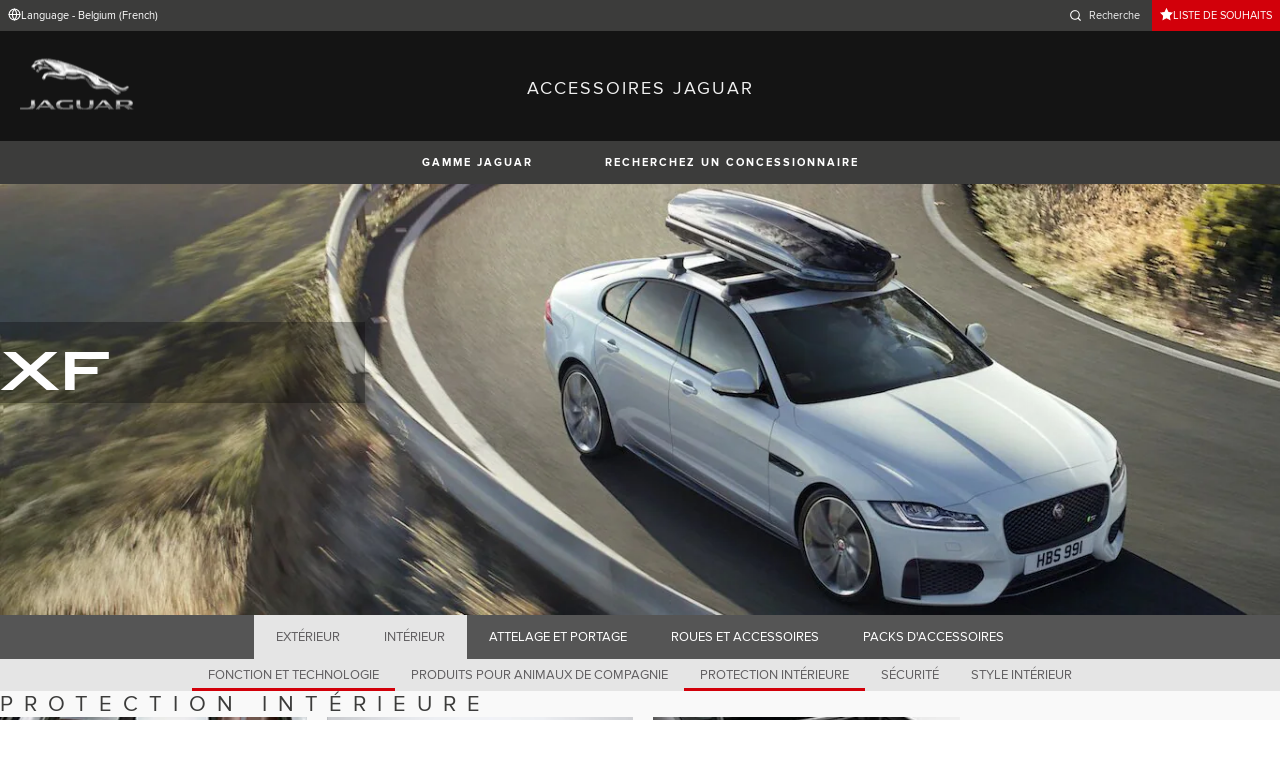

--- FILE ---
content_type: text/html; charset=utf-8
request_url: https://accessories.jaguar.com/be/fr/xf/interior/interior-protection/
body_size: 7000
content:

<!doctype html>
<!-- My Little Comment -->
<!--[if lt IE 7]>      <html class="no-js lt-ie9 lt-ie8 lt-ie7 " lang="fr-be"> <![endif]-->
<!--[if IE 7]>         <html class="no-js lt-ie9 lt-ie8 " lang="fr-be"> <![endif]-->
<!--[if IE 8]>         <html class="no-js lt-ie9 " lang="fr-be"> <![endif]-->
<!--[if gt IE 8]><!-->
<html class="no-js" lang="fr-be">
<!--<![endif]-->
<head>
    <!-- Begin Google Tag Manager -->
    <script>
        (function (w, d, s, l, i) {
            w[l] = w[l] || [];
            w[l].push({
                'gtm.start':
                    new Date().getTime(),
                event: 'gtm.js'
            });
            var f = d.getElementsByTagName(s)[0],
                j = d.createElement(s),
                dl = l != 'dataLayer' ? '&l=' + l : '';
            j.async = true;
            j.src =
                '//www.googletagmanager.com/gtm.js?id=' + i + dl;
            f.parentNode.insertBefore(j, f);
        })(window, document, 'script', 'dataLayer', 'GTM-K8Z9D4F');
    </script>
    <!-- End Google Tag Manager -->
    <meta charset="utf-8" />
    <meta http-equiv="X-UA-Compatible" content="IE=edge,chrome=1" />
    <title>ACCESSOIRES JAGUAR - XF - INTERIOR - INTERIOR PROTECTION</title>
    <meta name="description" content="" />
    <meta name="viewport" content="width=device-width, initial-scale=1, maximum-scale=1">

    <meta property="og:title" content="" />
    <meta property="og:type" content="website" />
    <meta property="og:description" content="" />

    <meta name="twitter:card" content="summary_large_image" />
    <meta name="twitter:site" content="@Jaguar" />
    <meta name="twitter:creator" content="@Jaguar" />
    <meta name="twitter:title" content="" />
    <meta name="twitter:description" content="" />


    <meta charset="UTF-8">
    <meta name="viewport" content="width=device-width, initial-scale=1.0">
    <link rel="stylesheet" href="/front-end/assets/styles/index.jaguar.css?v=1.8.0.0">



        <script>
            window.addEventListener('DOMContentLoaded', () => {
                const pos = window.localStorage.getItem('scroll-y');
                if (pos) window.scroll({top: pos, left: 0, behavior: 'instant'});
            });

            window.addEventListener('beforeunload', () => {
                window.localStorage.setItem('scroll-y', window.scrollY);
            });
        </script>

                              <script>!function(a){var e="https://s.go-mpulse.net/boomerang/",t="addEventListener";if("False"=="True")a.BOOMR_config=a.BOOMR_config||{},a.BOOMR_config.PageParams=a.BOOMR_config.PageParams||{},a.BOOMR_config.PageParams.pci=!0,e="https://s2.go-mpulse.net/boomerang/";if(window.BOOMR_API_key="29DP7-QTFQP-G3XNC-5KWY2-54PZF",function(){function n(e){a.BOOMR_onload=e&&e.timeStamp||(new Date).getTime()}if(!a.BOOMR||!a.BOOMR.version&&!a.BOOMR.snippetExecuted){a.BOOMR=a.BOOMR||{},a.BOOMR.snippetExecuted=!0;var i,_,o,r=document.createElement("iframe");if(a[t])a[t]("load",n,!1);else if(a.attachEvent)a.attachEvent("onload",n);r.src="javascript:void(0)",r.title="",r.role="presentation",(r.frameElement||r).style.cssText="width:0;height:0;border:0;display:none;",o=document.getElementsByTagName("script")[0],o.parentNode.insertBefore(r,o);try{_=r.contentWindow.document}catch(O){i=document.domain,r.src="javascript:var d=document.open();d.domain='"+i+"';void(0);",_=r.contentWindow.document}_.open()._l=function(){var a=this.createElement("script");if(i)this.domain=i;a.id="boomr-if-as",a.src=e+"29DP7-QTFQP-G3XNC-5KWY2-54PZF",BOOMR_lstart=(new Date).getTime(),this.body.appendChild(a)},_.write("<bo"+'dy onload="document._l();">'),_.close()}}(),"".length>0)if(a&&"performance"in a&&a.performance&&"function"==typeof a.performance.setResourceTimingBufferSize)a.performance.setResourceTimingBufferSize();!function(){if(BOOMR=a.BOOMR||{},BOOMR.plugins=BOOMR.plugins||{},!BOOMR.plugins.AK){var e=""=="true"?1:0,t="",n="ami377axyzbey2lk7wmq-f-e39406b23-clientnsv4-s.akamaihd.net",i="false"=="true"?2:1,_={"ak.v":"39","ak.cp":"885204","ak.ai":parseInt("564874",10),"ak.ol":"0","ak.cr":9,"ak.ipv":4,"ak.proto":"h2","ak.rid":"c5c4b58","ak.r":47376,"ak.a2":e,"ak.m":"a","ak.n":"essl","ak.bpcip":"3.17.191.0","ak.cport":59486,"ak.gh":"23.200.85.105","ak.quicv":"","ak.tlsv":"tls1.3","ak.0rtt":"","ak.0rtt.ed":"","ak.csrc":"-","ak.acc":"","ak.t":"1768619417","ak.ak":"hOBiQwZUYzCg5VSAfCLimQ==rxukYJhY6DpKsdyfoIn9ZCy5laouZTBgpfIQhkIKSdkFem2sCxTB2YCYOReAuHucQkers7TxAiJzhUXH6SEMB2djTSpdgdn5zWQQ5F9J6O2iT1QJYtb2AE7BeDlNGE+GaMNvgrL1c+fXU7hXwVUTgiyh+SU5vTMzkQatHKqwChk0lnelGfEJuulVg5qeBP7n1/qH7BYYtE3zCD02rQfyPZz1WV2lktrKAne5+H4OBCawgCsFX2HcNrFK4QxJSXaWf+mxOdWjlhK24qFJ3AzLuPaRpYCQAmckHR/qfoGDrfL0wKrglYGQMOXWMd3wwT2ANhD+JeGNr39izpq/sphd5L9nF1Xt1IQhzPyi4sONlW7GZ8edRXTC27P/W08nYKLZds+Dv6rwaojBmIFmbAiZff0z/GYophG5NTILrBWwz3I=","ak.pv":"5","ak.dpoabenc":"","ak.tf":i};if(""!==t)_["ak.ruds"]=t;var o={i:!1,av:function(e){var t="http.initiator";if(e&&(!e[t]||"spa_hard"===e[t]))_["ak.feo"]=void 0!==a.aFeoApplied?1:0,BOOMR.addVar(_)},rv:function(){var a=["ak.bpcip","ak.cport","ak.cr","ak.csrc","ak.gh","ak.ipv","ak.m","ak.n","ak.ol","ak.proto","ak.quicv","ak.tlsv","ak.0rtt","ak.0rtt.ed","ak.r","ak.acc","ak.t","ak.tf"];BOOMR.removeVar(a)}};BOOMR.plugins.AK={akVars:_,akDNSPreFetchDomain:n,init:function(){if(!o.i){var a=BOOMR.subscribe;a("before_beacon",o.av,null,null),a("onbeacon",o.rv,null,null),o.i=!0}return this},is_complete:function(){return!0}}}}()}(window);</script></head>
<body class="jaguar" id="lang-fr" data-message-wishlist-added="Ajout&#xE9; &#xE0; la liste">

<header>
    <a id="skip-navigation" href="#main-content">Skip Navigation</a>
    <section class="header-content">
        <section class="topbar">
            <nav class="utility">
                <ul class="language-dealer-tools">
                    <li class="language-select icon-switch icon-switch--persist">
                        <button type="button" data-visibility-toggle aria-expanded="false" aria-controls="header-market-selector" class="">
                            <span class="icon-switch__icon">
                                <svg xmlns="http://www.w3.org/2000/svg" class="icon-size--sm" viewBox="0 0 24 24" fill="none" stroke="currentColor" stroke-width="2" stroke-linecap="round" stroke-linejoin="round">
                                    <circle cx="12" cy="12" r="10" />
                                    <line x1="2" y1="12" x2="22" y2="12" />
                                    <path d="M12 2a15.3 15.3 0 0 1 4 10 15.3 15.3 0 0 1-4 10 15.3 15.3 0 0 1-4-10 15.3 15.3 0 0 1 4-10z" />
                                </svg>

                            </span>
                                <span class="icon-switch__text">Language - Belgium (French) </span>
                        </button>
                    </li>

                    <li>
                            <form id="header-search-form" method="get" action="/be/fr/search">
                                <label for="input-query">
                                    <svg xmlns="http://www.w3.org/2000/svg" class="icon-size--sm" viewBox="0 0 24 24" fill="none" stroke="currentColor" stroke-width="2" stroke-linecap="round" stroke-linejoin="round">
                                        <circle cx="11" cy="11" r="8" />
                                        <line x1="21" y1="21" x2="16.65" y2="16.65" />
                                    </svg>




                                    <span class="visuallyhidden">Enter a word or phrase with which to search the contents of the site</span>
                                    <input type="search" name="q" id="input-query" autocomplete="off" placeholder="Recherche">
                                </label>
                            </form>
                    </li>
                        <li class="wishlist icon-switch icon-switch--persist">
                            <a href="/be/fr/wishlist"
                               class="btn btn:accent">
                                <span class="icon-switch__icon">
                                    <svg xmlns="http://www.w3.org/2000/svg" stroke="currentColor" stroke-width="2" class="icon-size--sm" viewBox="0 0 24 24" fill="currentColor" stroke="none">
                                        <polygon points="12 2 15.09 8.26 22 9.27 17 14.14 18.18 21.02 12 17.77 5.82 21.02 7 14.14 2 9.27 8.91 8.26 12 2"></polygon>
                                    </svg>
                                </span>
                                <span class="icon-switch__text">Liste de souhaits</span>
                            </a>
                        </li>
                </ul>
            </nav>
        </section>


        <section class="market-selector closed" id="header-market-selector">
            <section class="container">
                <h2>Find Your Country</h2>

                <ul>
                        <li class=""><a href="/gl/en">International (English)</a></li>
                        <li class=""><a href="/au/en">Australia (English)</a></li>
                        <li class=""><a href="/at/de">Austria (German)</a></li>
                        <li class=""><a href="/be/fr">Belgium (French)</a></li>
                        <li class=""><a href="/be/nl">Belgium (Dutch)</a></li>
                        <li class=""><a href="/br/pt">Brazil (Portuguese)</a></li>
                        <li class=""><a href="/ca/en">Canada (English)</a></li>
                        <li class=""><a href="/ca/fr">Canada (French)</a></li>
                        <li class=""><a href="/cn/zh">China (Chinese)</a></li>
                        <li class=""><a href="/cz/cs">Czech Republic (Czech)</a></li>
                        <li class=""><a href="/fr/fr">France (French)</a></li>
                        <li class=""><a href="/de/de">Germany (German)</a></li>
                        <li class=""><a href="/in/en">India (English)</a></li>
                        <li class=""><a href="/ie/en">Ireland (English)</a></li>
                        <li class=""><a href="/it/it">Italy (Italian)</a></li>
                        <li class=""><a href="/jp/ja">Japan (Japanese)</a></li>
                        <li class=""><a href="/ko/ko">Korea (Korea)</a></li>
                        <li class=""><a href="/me/en">MENA (English)</a></li>
                        <li class=""><a href="/mx/es">Mexico (Spanish)</a></li>
                        <li class=""><a href="/nl/nl">Netherlands (Dutch)</a></li>
                        <li class=""><a href="/pl/pl">Poland (Polish)</a></li>
                        <li class=""><a href="/pt/pt">Portugal (Portuguese)</a></li>
                        <li class=""><a href="/ro/ro">Romania (Romania)</a></li>
                        <li class=""><a href="/za/en">South Africa (English)</a></li>
                        <li class=""><a href="/es/es">Spain (Spanish)</a></li>
                        <li class=""><a href="/ch/de">Switzerland (German)</a></li>
                        <li class=""><a href="/ch/fr">Switzerland (French)</a></li>
                        <li class=""><a href="/ch/it">Switzerland (Italian)</a></li>
                        <li class=""><a href="/gb/en">United Kingdom (English)</a></li>
                        <li class=""><a href="/us/en">USA (English)</a></li>
                </ul>
            </section>
        </section>


        <section class="container">
            <a href="/" class="logo">
                <img src="/front-end/assets/img/logo-jaguar.png" alt="Jaguar">
            </a>
            <h1>ACCESSOIRES JAGUAR</h1>
        </section>
    </section>
        <section class="header-nav">

            <nav class="primary">
                <ul>

                    <li><button type="button" class="btn" data-visibility-toggle aria-expanded="false" aria-controls="header-carousel--jaguar-range">Gamme Jaguar</button></li>
                        <li>
                            <button type="button" data-link-external data-target="https://www.jaguar.be/fr/retailer-locator/index.html" class="btn">Recherchez un Concessionnaire</button>
                        </li>
                </ul>
                <aside class="confirm-modal" data-dismiss-target aria-label="important information" aria-modal="true" role="dialog">
                    <h2>INFORMATION IMPORTANTE</h2>
                    <p><p class="p1">Vous êtes sur le point de quitter Jaguar.com. Veuillez noter que Jaguar ne saurait être tenue responsable des contenus et de leur validité hors de son propre domaine. Veuillez cliquer sur Accepter pour poursuivre, ou sur Rejeter pour refermer cette fenêtre.</p></p>

                    <div class="buttons-container">
                        <button type="button" data-dismiss-trigger>REJETER</button>
                        <a href>ACCEPTER</a>
                    </div>

                    <button type="button" aria-label="close the modal" class="dismiss" data-dismiss-trigger></button>
                </aside>
            </nav>

            <section class="carousel closed" id="header-carousel--jaguar-range">
                <div class="carousel__controls">
                    <button class="chevron-left" type="button" id="header-carousel--landrover-range--prev" aria-label="scroll the carousel to see what's next">
                        <div></div>
                    </button>
                    <button class="chevron-right" type="button" id="header-carousel--landrover-range--next" aria-label="scroll the carousel to see what's before">
                        <div></div>
                    </button>
                </div>

                <ul>
                        <li>
                            <a href="/be/fr/i-pace">
                                <img src="/media/1049/model_i-pace.jpg" alt="I-PACE">
                                <p>I-PACE</p>
                            </a>
                        </li>
                        <li>
                            <a href="/be/fr/e-pace">
                                <img src="/media/1046/model_e-pace.jpg" alt="E-PACE">
                                <p>E-PACE</p>
                            </a>
                        </li>
                        <li>
                            <a href="/be/fr/f-pace">
                                <img src="/media/1047/model_f-pace.jpg" alt="F-PACE">
                                <p>F-PACE</p>
                            </a>
                        </li>
                        <li>
                            <a href="/be/fr/xe">
                                <img src="/media/1051/model_xe.jpg" alt="XE">
                                <p>XE</p>
                            </a>
                        </li>
                        <li>
                            <a href="/be/fr/xf">
                                <img src="/media/1052/model_xf.jpg" alt="XF">
                                <p>XF</p>
                            </a>
                        </li>
                        <li>
                            <a href="/be/fr/xf-sportbrake">
                                <img src="/media/1054/model_xf_sportbrake.jpg" alt="XF SPORTBRAKE">
                                <p>XF SPORTBRAKE</p>
                            </a>
                        </li>
                        <li>
                            <a href="/be/fr/xj">
                                <img src="/media/1055/model_xj.jpg" alt="XJ">
                                <p>XJ</p>
                            </a>
                        </li>
                        <li>
                            <a href="/be/fr/f-type">
                                <img src="/media/1048/thumbnail.png" alt="F-TYPE">
                                <p>F-TYPE</p>
                            </a>
                        </li>
                        <li>
                            <a href="/be/fr/xk">
                                <img src="/media/1057/model_xk.jpg" alt="XK">
                                <p>XK</p>
                            </a>
                        </li>
                        <li>
                            <a href="/be/fr/xf-2007-2015">
                                <img src="/media/1053/model_xf_-2007-2015.jpg" alt="XF (2007-2015)">
                                <p>XF (2007-2015)</p>
                            </a>
                        </li>
                        <li>
                            <a href="/be/fr/xf-sportbrake-2012-2015">
                                <img src="/media/1060/model_xf_sportbrake_-2012-2015.jpg" alt="XF SPORTBRAKE (2012-2015)">
                                <p>XF SPORTBRAKE (2012-2015)</p>
                            </a>
                        </li>

                </ul>
            </section>


        </section>
</header>

    <main id="main-content">
    
    <section class="banner-carousel">
        <ol class="banner-carousel__slides">
            <li class="slide" id="slide-1">
                


<div class="image-container">

            <img src="/media/1082/xf.jpg" alt="">
</div>

<div class="text-container">
    <div class="title-container">
        <h2>XF</h2>
        <h3></h3>
    </div>
        <div class="actions">
        </div>
</div>



            </li>
        </ol>
        <ol class="pagination"></ol>
    </section>

<section class="tabs ">
    <div id="tab-section"></div>
    <nav>
            <ul role="tablist" aria-label="top level tabs" class="tabs__main">
                    <li role="tab" aria-selected="false">
                        <a href="/be/fr/xf/exterior/#tab-section">EXT&#xC9;RIEUR</a>
                    </li>
                    <li role="tab" aria-selected="true">
                        <a href="/be/fr/xf/interior/#tab-section">INT&#xC9;RIEUR</a>
                    </li>
                    <li role="tab" aria-selected="false">
                        <a href="/be/fr/xf/carrying-towing/#tab-section">ATTELAGE ET PORTAGE</a>
                    </li>
                    <li role="tab" aria-selected="false">
                        <a href="/be/fr/xf/wheels-wheel-accessories/#tab-section">ROUES ET ACCESSOIRES</a>
                    </li>
                    <li role="tab" aria-selected="false">
                        <a href="/be/fr/xf/accessory-packs/#tab-section">PACKS D&#x27;ACCESSOIRES</a>
                    </li>
            </ul>


        <ul role="tablist" aria-label="secondary tabs" class="tabs__secondary">
                    <li role="tab" aria-selected="false">
                        <a href="/be/fr/xf/interior/function-technology/#tab-section">FONCTION ET TECHNOLOGIE</a>
                    </li>
                    <li role="tab" aria-selected="false">
                        <a href="/be/fr/xf/interior/pet-products/#tab-section">PRODUITS POUR ANIMAUX DE COMPAGNIE</a>
                    </li>
                    <li role="tab" aria-selected="true">
                        <a href="/be/fr/xf/interior/interior-protection/#tab-section">PROTECTION INT&#xC9;RIEURE</a>
                    </li>
                    <li role="tab" aria-selected="false">
                        <a href="/be/fr/xf/interior/safety/#tab-section">S&#xC9;CURIT&#xC9;</a>
                    </li>
                    <li role="tab" aria-selected="false">
                        <a href="/be/fr/xf/interior/interior-styling/#tab-section">STYLE INT&#xC9;RIEUR</a>
                    </li>
        </ul>
        <div class="tabs__secondary-controls">
            <button type="button" class="btn prev chevron-left" aria-label="click to go to the previous item in the list"><div></div></button>
            <button type="button" class="btn next chevron-right" aria-label="click to go to the next item in the list"><div></div></button>
        </div>
    </nav>
</section>

    <section class="intro-text">
        <h2>PROTECTION INT&#xC9;RIEURE</h2>
    </section>

        <section class="grid-container ">
            <ul class="grid">
                    <li>
                        <div class="card">
                            <a href="/be/fr/xf/interior/interior-protection/t2h17239-protective-second-row-seat-cover/#tab-section" class="card-contents">
                                <div class="image-container">
                                        <img src="/catalog-assets/jaguar/xf_t2h17239.jpg" alt="Housse de Protection - Banquette Arri&#xE8;re image">
                                </div>
                                <div class="text-container">
                                        <h3>Housse de Protection - Banquette Arri&#xE8;re</h3>
                                        <p>T2H17239</p>
                                </div>
                            </a>
                                <form action="/umbraco/Surface/WishlistService/Add" method="post">
                                    <input type="hidden" name="language" value="fr-be">
                                    <input type="hidden" value="10-eea003043cd9646ef5dbe24c6bbd5d23" name="uniqueKey">
                                    <input type="hidden" name="pageId" value="4626">
                                    <button type="submit" class="btn btn:dark card-action card-action__wishlist">
                                        AJOUTER &#xC0; LA LISTE DE SOUHAITS
                                    </button>
                                </form>

                        </div>
                    </li>
                    <li>
                        <div class="card">
                            <a href="/be/fr/xf/interior/interior-protection/t2h7742-rubber-mats-lhd/#tab-section" class="card-contents">
                                <div class="image-container">
                                        <img src="/catalog-assets/jaguar/xf_t2h7742.jpg" alt="Tapis en caoutchouc image">
                                </div>
                                <div class="text-container">
                                        <h3>Tapis de Sol en Caoutchouc</h3>
                                </div>
                            </a>

                        </div>
                    </li>
                    <li>
                        <div class="card">
                            <a href="/be/fr/xf/interior/interior-protection/t2h7746-luggage-retention-net/#tab-section" class="card-contents">
                                <div class="image-container">
                                        <img src="/catalog-assets/jaguar/xf_t2h7746.jpg" alt="Filet &#xE0; bagages de sol image">
                                </div>
                                <div class="text-container">
                                        <h3>Filet &#xE0; bagages de sol</h3>
                                        <p>T2H7746</p>
                                </div>
                            </a>
                                <form action="/umbraco/Surface/WishlistService/Add" method="post">
                                    <input type="hidden" name="language" value="fr-be">
                                    <input type="hidden" value="10-4b03e6fd4a4f8c355683a240f03f3267" name="uniqueKey">
                                    <input type="hidden" name="pageId" value="4626">
                                    <button type="submit" class="btn btn:dark card-action card-action__wishlist">
                                        AJOUTER &#xC0; LA LISTE DE SOUHAITS
                                    </button>
                                </form>

                        </div>
                    </li>
                    <li>
                        <div class="card">
                            <a href="/be/fr/xf/interior/interior-protection/t2h7744-loadspace-rubber-mat-incontrol-touch-space-saver-spare-wheel/#tab-section" class="card-contents">
                                <div class="image-container">
                                        <img src="/catalog-assets/jaguar/xf_t2h7744.jpg" alt="Rev&#xEA;tement de coffre en caoutchouc - InControl Touch, roue de secours taille r&#xE9;duite image">
                                </div>
                                <div class="text-container">
                                        <h3>Protection de Coffre en Caoutchouc</h3>
                                </div>
                            </a>

                        </div>
                    </li>
                    <li>
                        <div class="card">
                            <a href="/be/fr/xf/interior/interior-protection/t2h7734-loadspace-rubber-mat-extension/#tab-section" class="card-contents">
                                <div class="image-container">
                                        <img src="/catalog-assets/jaguar/placeholder.jpg" alt="Extension du tapis de coffre en caoutchouc image">
                                </div>
                                <div class="text-container">
                                        <h3>Extension du tapis de coffre en caoutchouc</h3>
                                        <p>T2H7734</p>
                                </div>
                            </a>
                                <form action="/umbraco/Surface/WishlistService/Add" method="post">
                                    <input type="hidden" name="language" value="fr-be">
                                    <input type="hidden" value="10-7a1224e3cb4978f33ad8ff83af25f30d" name="uniqueKey">
                                    <input type="hidden" name="pageId" value="4626">
                                    <button type="submit" class="btn btn:dark card-action card-action__wishlist">
                                        AJOUTER &#xC0; LA LISTE DE SOUHAITS
                                    </button>
                                </form>

                        </div>
                    </li>
                    <li>
                        <div class="card">
                            <a href="/be/fr/xf/interior/interior-protection/t2h24326-loadspace-rubber-mat-incontrol-touch-pro-space-saver-spare-wheel/#tab-section" class="card-contents">
                                <div class="image-container">
                                        <img src="/catalog-assets/jaguar/xf_t2h24326.jpg" alt="Rev&#xEA;tement de coffre en caoutchouc - InControl Touch Pro, roue de Secours taille r&#xE9;duite image">
                                </div>
                                <div class="text-container">
                                        <h3>Tapis de coffre en caoutchouc</h3>
                                </div>
                            </a>

                        </div>
                    </li>
            </ul>
        </section>


    </main>
    
<footer>
    <section class="container">
            <section class="footer-nav">
                <nav>

                    <ul>
                            <li><a href="https://www.jaguar.be/fr/terms-conditions.html" target="_blank">Termes et Conditions</a></li>
                            <li><a href="https://www.jaguar.be/fr/privacy-policy/index.html" target="_blank">Protection des donn&#xE9;es</a></li>
                            <li><a href="https://www.jaguar.be/fr/cyber-incident-faqs.html" target="_blank">INCIDENT CYBER</a></li>
                            <li>
                                <div id="teconsent"></div>
                                <div id="consent_blackbar"></div>
                            </li>
                    </ul>
                        <ul class="socials">
                                    <li>
                                        <a href="https://www.facebook.com/JaguarBelux" target="_blank" rel="noopener noreferrer">
                                                <svg xmlns="http://www.w3.org/2000/svg" class="icon-size--sm" viewBox="0 0 24 24" fill="none" stroke="currentColor" stroke-width="2" stroke-linecap="round" stroke-linejoin="round">
                                                    <path d="M18 2h-3a5 5 0 0 0-5 5v3H7v4h3v8h4v-8h3l1-4h-4V7a1 1 0 0 1 1-1h3z" />
                                                </svg>
                                        </a>
                                    </li>
                                    <li>
                                        <a href="https://twitter.com/JaguarBelux" target="_blank" rel="noopener noreferrer">
                                                <svg xmlns="http://www.w3.org/2000/svg" class="icon-size--sm" viewBox="0 0 1000.77 936.69" fill="none" stroke="currentColor" stroke-width="2">
                                                    <path stroke-width="0" d="m2.43,0l386.39,516.64L0,936.69h87.51l340.42-367.76,275.04,367.76h297.8l-408.13-545.7L954.57,0h-87.51l-313.51,338.7L300.23,0H2.43Zm128.69,64.46h136.81l604.13,807.76h-136.81L131.13,64.46Z" fill="currentColor"></path>
                                                </svg>
                                        </a>
                                    </li>
                                    <li>
                                        <a href="https://www.youtube.com/JaguarBELUX" target="_blank" rel="noopener noreferrer">
                                                <svg xmlns="http://www.w3.org/2000/svg" class="icon-size--sm" viewBox="0 0 24 24" fill="none" stroke="currentColor" stroke-width="2" stroke-linecap="round" stroke-linejoin="round">
                                                    <path d="M22.54 6.42a2.78 2.78 0 0 0-1.94-2C18.88 4 12 4 12 4s-6.88 0-8.6.46a2.78 2.78 0 0 0-1.94 2A29 29 0 0 0 1 11.75a29 29 0 0 0 .46 5.33A2.78 2.78 0 0 0 3.4 19c1.72.46 8.6.46 8.6.46s6.88 0 8.6-.46a2.78 2.78 0 0 0 1.94-2 29 29 0 0 0 .46-5.25 29 29 0 0 0-.46-5.33z" />
                                                    <polygon points="9.75 15.02 15.5 11.75 9.75 8.48 9.75 15.02" />
                                                </svg>
                                        </a>
                                    </li>
                                    <li>
                                        <a href="https://www.instagram.com/jaguarbelux/" target="_blank" rel="noopener noreferrer">
                                        </a>
                                    </li>
                        </ul>
                </nav>
            </section>
        <section class="footer-content">

                <img src="/front-end/assets/img/logo-text-jaguar.png" alt="The text 'Jaguar' in a bespoke font">

                <p class="copyright">&copy; JAGUAR LAND ROVER LIMITED 2024</p>

            <p class="blurb">
            </p>

                <p><p>Registered Office: Abbey Road, Whitley, Coventry CV3 4LF<br />Registered in England No: 1672070</p></p>

        </section>
    </section>

</footer>


    <script type="module" defer src="/front-end/assets/scripts/main.js?v=1.8.1.0"></script>
</body>
</html>